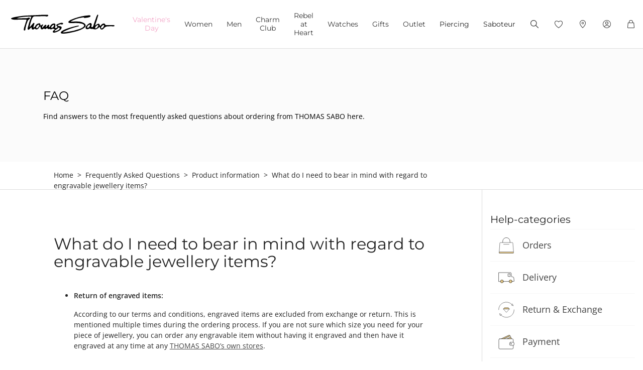

--- FILE ---
content_type: text/css
request_url: https://www.thomassabo.com/on/demandware.static/Sites-TS_NO-Site/-/en_NO/v1769382591577/css/experience/components/ts_assets/faq.css
body_size: 801
content:
@-webkit-keyframes progress-bar-stripes{from{background-position:1rem 0}to{background-position:0 0}}@keyframes progress-bar-stripes{from{background-position:1rem 0}to{background-position:0 0}}.progress{display:-webkit-box;display:-webkit-flex;display:-ms-flexbox;display:flex;height:1rem;overflow:hidden;line-height:0;font-size:0.75rem;background-color:#e9ecef;border-radius:.25rem}.progress-bar{display:-webkit-box;display:-webkit-flex;display:-ms-flexbox;display:flex;-webkit-box-orient:vertical;-webkit-box-direction:normal;-webkit-flex-direction:column;-ms-flex-direction:column;flex-direction:column;-webkit-box-pack:center;-webkit-justify-content:center;-ms-flex-pack:center;justify-content:center;overflow:hidden;color:#fff;text-align:center;white-space:nowrap;background-color:#000;-webkit-transition:width .6s ease;transition:width .6s ease}@media(prefers-reduced-motion: reduce){.progress-bar{-webkit-transition:none;transition:none}}.progress-bar-striped{background-image:linear-gradient(45deg, rgba(255, 255, 255, 0.15) 25%, transparent 25%, transparent 50%, rgba(255, 255, 255, 0.15) 50%, rgba(255, 255, 255, 0.15) 75%, transparent 75%, transparent);background-size:1rem 1rem}.progress-bar-animated{-webkit-animation:1s linear infinite progress-bar-stripes;animation:1s linear infinite progress-bar-stripes}@media(prefers-reduced-motion: reduce){.progress-bar-animated{-webkit-animation:none;animation:none}}.clickable{cursor:pointer}.experience-ts_layouts-faqLevel1{padding-top:21px}.experience-ts_layouts-faqLevel1 .breadcrumbcontainer{top:0;padding-left:0}.experience-ts_layouts-faqLevel1 .experience-ts_assets-faqFolders .tile-wrapper{margin-bottom:32px}.experience-ts_layouts-faqLevel1 .experience-ts_assets-faqFolders .tile-color-wrapper{height:100%}@media(min-width: 768px){.experience-ts_layouts-faqLevel1 .experience-ts_assets-faqFolders .tile-color-wrapper{background-color:#f9f7f5}}@media(min-width: 768px){.experience-ts_layouts-faqLevel1 .experience-ts_assets-faqFolders .tile{aspect-ratio:auto 1/1}}@media(min-width: 768px){.experience-ts_layouts-faqLevel1 .experience-ts_assets-faqFolders .tile .folder-icon-wrapper{padding-top:18%;padding-bottom:18%}}@media(max-width: 767.98px){.experience-ts_layouts-faqLevel1 .experience-ts_assets-faqFolders .tile .folder-icon-wrapper{display:-webkit-box;display:-webkit-flex;display:-ms-flexbox;display:flex;-webkit-box-align:center;-webkit-align-items:center;-ms-flex-align:center;align-items:center;aspect-ratio:auto 1/1;background-color:#f9f7f5}}@media(min-width: 768px){.experience-ts_layouts-faqLevel1 .experience-ts_assets-faqFolders .tile .folder-icon{width:96px;height:96px}}@media(max-width: 767.98px){.experience-ts_layouts-faqLevel1 .experience-ts_assets-faqFolders .tile .folder-icon{width:64px}}.experience-ts_layouts-faqLevel1 .experience-ts_assets-faqFolders .tile .folder-label,.experience-ts_layouts-faqLevel1 .experience-ts_assets-faqFolders .tile .folder-description{text-align:center}@media(min-width: 768px){.experience-ts_layouts-faqLevel1 .experience-ts_assets-faqFolders .tile .folder-label{font-size:1.5em}}@media(max-width: 767.98px){.experience-ts_layouts-faqLevel1 .experience-ts_assets-faqFolders .tile .folder-label{padding-top:8px;font-size:.875em}}@media(min-width: 768px){.experience-ts_layouts-faqLevel1 .experience-ts_assets-faqFolders .tile .folder-description{padding-top:16px;padding-bottom:16px}}@media(max-width: 767.98px){.experience-ts_layouts-faqLevel1 .experience-ts_assets-faqFolders .tile .folder-description{display:none}}.experience-ts_layouts-faqLevel1 .experience-ts_assets-faqTop6 .tile-wrapper{margin-bottom:16px}.experience-ts_layouts-faqLevel1 .experience-ts_assets-faqTop6 .tile{padding:24px;border:1px solid #ddd;opacity:1}.experience-ts_layouts-faqLevel1 .experience-ts_assets-faqTop6 .tile .text-label-after{display:block;width:24px;height:24px;background:url([data-uri]) no-repeat;background-position:right;-webkit-filter:invert(1);filter:invert(1);float:right}.experience-ts_layouts-faqLevel2,.experience-ts_layouts-faqLevel3{padding-top:55px}.experience-ts_layouts-faqLevel2 .js-faq-container,.experience-ts_layouts-faqLevel3 .js-faq-container{position:relative}.experience-ts_layouts-faqLevel2 .js-faq-container.fixed.scrollUp .folder-list,.experience-ts_layouts-faqLevel3 .js-faq-container.fixed.scrollUp .folder-list{top:0}@media(min-width: 1025px){.experience-ts_layouts-faqLevel2 .js-faq-container.fixed.scrollUp .folder-list,.experience-ts_layouts-faqLevel3 .js-faq-container.fixed.scrollUp .folder-list{top:128px}}.experience-ts_layouts-faqLevel2 .js-faq-container.fixed .folder-list,.experience-ts_layouts-faqLevel3 .js-faq-container.fixed .folder-list{position:fixed;top:88px;right:40px}@media(min-width: 1025px){.experience-ts_layouts-faqLevel2 .js-faq-container.fixed .folder-list,.experience-ts_layouts-faqLevel3 .js-faq-container.fixed .folder-list{top:128px}}.experience-ts_layouts-faqLevel2 .js-faq-container.absolute .folder-list,.experience-ts_layouts-faqLevel3 .js-faq-container.absolute .folder-list{position:absolute;top:auto;bottom:0}@media(min-width: 768px){.experience-ts_layouts-faqLevel2 .folder-content,.experience-ts_layouts-faqLevel3 .folder-content{padding-top:48px;padding-right:8.3333333333%;padding-left:8.3333333333%;border-top:1px solid #ddd;border-right:1px solid #ddd}}@media(min-width: 576px){.experience-ts_layouts-faqLevel2 .folder-content,.experience-ts_layouts-faqLevel3 .folder-content{padding-top:32px}}.experience-ts_layouts-faqLevel2 .folder-list,.experience-ts_layouts-faqLevel3 .folder-list{position:static;padding-top:32px;-webkit-transition:top .4s ease-in-out;transition:top .4s ease-in-out}@media(min-width: 768px){.experience-ts_layouts-faqLevel2 .folder-list,.experience-ts_layouts-faqLevel3 .folder-list{padding-top:48px;border-top:1px solid #ddd}}@media(min-width: 768px){.experience-ts_layouts-faqLevel2 .folder-list-headline,.experience-ts_layouts-faqLevel3 .folder-list-headline{padding-top:48px}}@media(max-width: 767.98px){.experience-ts_layouts-faqLevel2 .folder-list-headline,.experience-ts_layouts-faqLevel3 .folder-list-headline{padding-top:32px}}.experience-ts_layouts-faqLevel2 .experience-ts_assets-faqFoldersList .tile,.experience-ts_layouts-faqLevel3 .experience-ts_assets-faqFoldersList .tile{display:-webkit-box;display:-webkit-flex;display:-ms-flexbox;display:flex;width:100%;height:64px;-webkit-box-align:center;-webkit-align-items:center;-ms-flex-align:center;align-items:center;-webkit-box-pack:start;-webkit-justify-content:flex-start;-ms-flex-pack:start;justify-content:flex-start;border-top:1px solid #f6f6f6}.experience-ts_layouts-faqLevel2 .experience-ts_assets-faqFoldersList .tile.last,.experience-ts_layouts-faqLevel3 .experience-ts_assets-faqFoldersList .tile.last{border-bottom:1px solid #f6f6f6}.experience-ts_layouts-faqLevel2 .experience-ts_assets-faqFoldersList .tile.selected,.experience-ts_layouts-faqLevel2 .experience-ts_assets-faqFoldersList .tile:hover,.experience-ts_layouts-faqLevel3 .experience-ts_assets-faqFoldersList .tile.selected,.experience-ts_layouts-faqLevel3 .experience-ts_assets-faqFoldersList .tile:hover{background-color:#f9f7f5}.experience-ts_layouts-faqLevel2 .experience-ts_assets-faqFoldersList .tile.selected .folder-label,.experience-ts_layouts-faqLevel2 .experience-ts_assets-faqFoldersList .tile:hover .folder-label,.experience-ts_layouts-faqLevel3 .experience-ts_assets-faqFoldersList .tile.selected .folder-label,.experience-ts_layouts-faqLevel3 .experience-ts_assets-faqFoldersList .tile:hover .folder-label{font-weight:bold}.experience-ts_layouts-faqLevel2 .experience-ts_assets-faqFoldersList .tile .folder-icon-wrapper,.experience-ts_layouts-faqLevel3 .experience-ts_assets-faqFoldersList .tile .folder-icon-wrapper{padding:0 16px 0 16px}.experience-ts_layouts-faqLevel2 .experience-ts_assets-faqFoldersList .tile .folder-icon,.experience-ts_layouts-faqLevel3 .experience-ts_assets-faqFoldersList .tile .folder-icon{max-width:32px;max-height:32px}.experience-ts_layouts-faqLevel2 .experience-ts_assets-faqFoldersList .tile .folder-label,.experience-ts_layouts-faqLevel3 .experience-ts_assets-faqFoldersList .tile .folder-label{font-size:1.125em}.experience-ts_layouts-faqLevel2 .experience-ts_assets-faqFoldersList .tile .folder-label a:hover,.experience-ts_layouts-faqLevel3 .experience-ts_assets-faqFoldersList .tile .folder-label a:hover{text-decoration:none}.experience-ts_layouts-faqLevel2 .breadcrumbcontainer,.experience-ts_layouts-faqLevel3 .breadcrumbcontainer{top:-72px;padding-left:0}.experience-ts_layouts-faqLevel2 .experience-ts_assets-faqFoldersPreview h2.folder-label{padding-bottom:32px}.experience-ts_layouts-faqLevel2 .experience-ts_assets-faqFoldersPreview .tile .folder-description{overflow:hidden;max-height:63px;color:#888}.experience-ts_layouts-faqLevel2 .experience-ts_assets-faqFoldersPreview .tile .folder-read-more{padding-top:16px;font-size:.75em;font-weight:bold;text-transform:uppercase}.experience-ts_layouts-faqLevel2 .experience-ts_assets-faqFoldersPreview .tile .folder-read-more::after{display:inline-block;width:12px;height:10px;background:url([data-uri]) no-repeat;background-position:center;content:"";-webkit-filter:invert(1);filter:invert(1)}.experience-ts_layouts-faqLevel3 .experience-ts_assets-faqQuestion h2.folder-label{padding-bottom:32px}.folder-description{font-size:.875em}.ts-table-striped{width:100%}.ts-table-striped tbody tr:nth-child(odd){background-color:#f9f7f5}.ts-table-striped tr td{padding:24px;text-align:center}.ts-table-striped thead tr th{padding-top:8px;padding-right:24px;padding-bottom:8px;padding-left:24px;font-weight:600;text-align:center}

/*# sourceMappingURL=default\css\experience\components\ts_assets\faq.css.map*/

--- FILE ---
content_type: text/css
request_url: https://www.thomassabo.com/on/demandware.static/Sites-TS_NO-Site/-/en_NO/v1769382591577/css/feedbackBox.css
body_size: -117
content:
@-webkit-keyframes progress-bar-stripes{from{background-position:1rem 0}to{background-position:0 0}}@keyframes progress-bar-stripes{from{background-position:1rem 0}to{background-position:0 0}}.progress{display:-webkit-box;display:-webkit-flex;display:-ms-flexbox;display:flex;height:1rem;overflow:hidden;line-height:0;font-size:0.75rem;background-color:#e9ecef;border-radius:.25rem}.progress-bar{display:-webkit-box;display:-webkit-flex;display:-ms-flexbox;display:flex;-webkit-box-orient:vertical;-webkit-box-direction:normal;-webkit-flex-direction:column;-ms-flex-direction:column;flex-direction:column;-webkit-box-pack:center;-webkit-justify-content:center;-ms-flex-pack:center;justify-content:center;overflow:hidden;color:#fff;text-align:center;white-space:nowrap;background-color:#000;-webkit-transition:width .6s ease;transition:width .6s ease}@media(prefers-reduced-motion: reduce){.progress-bar{-webkit-transition:none;transition:none}}.progress-bar-striped{background-image:linear-gradient(45deg, rgba(255, 255, 255, 0.15) 25%, transparent 25%, transparent 50%, rgba(255, 255, 255, 0.15) 50%, rgba(255, 255, 255, 0.15) 75%, transparent 75%, transparent);background-size:1rem 1rem}.progress-bar-animated{-webkit-animation:1s linear infinite progress-bar-stripes;animation:1s linear infinite progress-bar-stripes}@media(prefers-reduced-motion: reduce){.progress-bar-animated{-webkit-animation:none;animation:none}}.feedback-box__headline,.feedback-box__subline{text-align:center}.feedback-box__subline,.feedback-box__option,.feedback-box__textarea{font-size:.875em}.feedback-box,.feedback-box__option,.feedback-box__icons,.feedback-box__icon,.feedback-box__textarea-container{display:-webkit-box;display:-webkit-flex;display:-ms-flexbox;display:flex;-webkit-box-pack:center;-webkit-justify-content:center;-ms-flex-pack:center;justify-content:center}.feedback-box,.feedback-box__option,.feedback-box__icon{-webkit-box-align:center;-webkit-align-items:center;-ms-flex-align:center;align-items:center}.feedback-box{min-height:300px;border:1px solid #ddd}.feedback-box__option{min-height:71px;border:1px solid #ddd;cursor:pointer;text-align:center}.feedback-box__option:hover{background-color:#f9f7f5;font-weight:bold}.feedback-box__icon{width:120px;height:60px;background-color:#f9f7f5;cursor:pointer}.feedback-box__icon-positive{margin-right:5px}.feedback-box__icon-positive.stage-2{margin:0 auto;cursor:default}.feedback-box__icon-positive.stage-2::before{display:block;width:32px;height:32px;background-image:url("../images/icon/svg/Icon_emoticon_happy_green.svg");background-position:center;background-repeat:no-repeat;background-size:auto}.feedback-box__icon-positive:hover::before{display:block;width:32px;height:32px;background-image:url("../images/icon/svg/Icon_emoticon_happy_green.svg");background-position:center;background-repeat:no-repeat;background-size:auto}.feedback-box__icon-positive::before{display:block;width:32px;height:32px;background-image:url("../images/icon/svg/Icon_emoticon_happy.svg");background-position:center;background-repeat:no-repeat;background-size:auto;width:32px;height:32px;content:""}.feedback-box__icon-negative{margin-left:5px}.feedback-box__icon-negative.stage-2{margin:0 auto;cursor:default}.feedback-box__icon-negative.stage-2::before{display:block;width:32px;height:32px;background-image:url("../images/icon/svg/Icon_emoticon_unhappy_red.svg");background-position:center;background-repeat:no-repeat;background-size:auto}.feedback-box__icon-negative:hover::before{display:block;width:32px;height:32px;background-image:url("../images/icon/svg/Icon_emoticon_unhappy_red.svg");background-position:center;background-repeat:no-repeat;background-size:auto}.feedback-box__icon-negative::before{display:block;width:32px;height:32px;background-image:url("../images/icon/svg/Icon_emoticon_unhappy.svg");background-position:center;background-repeat:no-repeat;background-size:auto;width:32px;height:32px;content:""}.feedback-box__stage{-webkit-box-flex:1;-webkit-flex:1 1 100%;-ms-flex:1 1 100%;flex:1 1 100%}.feedback-box__textarea-container{margin-bottom:32px}.feedback-box__textarea{width:100%;min-height:266px;border-color:#c4c4c4;background-color:#f9f7f5}.feedback-box__submit{max-width:240px}

/*# sourceMappingURL=default\css\feedbackBox.css.map*/

--- FILE ---
content_type: image/svg+xml
request_url: https://www.thomassabo.com/on/demandware.static/-/Library-Sites-global/default/dwdd4fd635/FAQ/Icons/Icon_voucher_64x64.svg
body_size: -650
content:
<svg xmlns="http://www.w3.org/2000/svg" width="64" height="64.774" viewBox="0 0 64 64.774"><rect width="64" height="64" fill="none"/><g transform="translate(1.55 41.875) rotate(-45)"><path d="M46.033,15.592a8.911,8.911,0,0,1,7.674-8.824A1.465,1.465,0,0,0,54.943,5.3V2.97A2.97,2.97,0,0,0,51.973,0h-49A2.97,2.97,0,0,0,0,2.97V28.214a2.97,2.97,0,0,0,2.97,2.97h49a2.97,2.97,0,0,0,2.97-2.97V25.88a1.465,1.465,0,0,0-1.236-1.463A8.911,8.911,0,0,1,46.033,15.592Z" transform="translate(0 0)" fill="#fff" stroke="#000" stroke-miterlimit="10" stroke-width="1.2"/><path d="M0,0H0V17.819H0A8.91,8.91,0,0,0,0,0Z" transform="translate(0.07 6.682)" fill="#e4c889" stroke="#000" stroke-miterlimit="10" stroke-width="1.2"/><path d="M0,0,.021,30.8" transform="translate(27.461 0.192)" fill="none" stroke="#000" stroke-linecap="round" stroke-miterlimit="4.001" stroke-width="1.2" stroke-dasharray="5.001 4.001"/></g></svg>

--- FILE ---
content_type: text/javascript; charset=utf-8
request_url: https://p.cquotient.com/pebble?tla=aaqy-TS_NO&activityType=viewPage&callback=CQuotient._act_callback0&cookieId=ab4NHdxyzsKukyu3LkVK2DeJFd&realm=AAQY&siteId=TS_NO&instanceType=prd&referrer=&currentLocation=https%3A%2F%2Fwww.thomassabo.com%2FNO%2Fen_NO%2Fquestion%2Fquestion.html%3FquestionId%3D07-faq-produktinfo-pflege-frage-3&ls=true&_=1769436158171&v=v3.1.3&fbPixelId=__UNKNOWN__&json=%7B%22cookieId%22%3A%22ab4NHdxyzsKukyu3LkVK2DeJFd%22%2C%22realm%22%3A%22AAQY%22%2C%22siteId%22%3A%22TS_NO%22%2C%22instanceType%22%3A%22prd%22%2C%22referrer%22%3A%22%22%2C%22currentLocation%22%3A%22https%3A%2F%2Fwww.thomassabo.com%2FNO%2Fen_NO%2Fquestion%2Fquestion.html%3FquestionId%3D07-faq-produktinfo-pflege-frage-3%22%2C%22ls%22%3Atrue%2C%22_%22%3A1769436158171%2C%22v%22%3A%22v3.1.3%22%2C%22fbPixelId%22%3A%22__UNKNOWN__%22%7D
body_size: 270
content:
/**/ typeof CQuotient._act_callback0 === 'function' && CQuotient._act_callback0([{"k":"__cq_uuid","v":"ab4NHdxyzsKukyu3LkVK2DeJFd","m":34128000},{"k":"__cq_seg","v":"0~0.00!1~0.00!2~0.00!3~0.00!4~0.00!5~0.00!6~0.00!7~0.00!8~0.00!9~0.00","m":2592000}]);

--- FILE ---
content_type: image/svg+xml
request_url: https://www.thomassabo.com/on/demandware.static/Sites-TS_NO-Site/-/en_NO/v1769382591577/images/icon/svg/Icon_emoticon_happy.svg
body_size: -760
content:
<svg xmlns="http://www.w3.org/2000/svg" width="32" height="32" viewBox="0 0 32 32"><g transform="translate(-16.736 -16.736)"><g transform="translate(16.736 16.736)" fill="none" stroke="#000" stroke-miterlimit="10" stroke-width="1"><circle cx="16" cy="16" r="16" stroke="none"/><circle cx="16" cy="16" r="15.5" fill="none"/></g><g transform="translate(25.045 28.265)"><circle cx="2" cy="2" r="2" transform="translate(1)"/><circle cx="2" cy="2" r="2" transform="translate(10.599)"/></g><path d="M37.663,74.669a7.554,7.554,0,0,0,14,0" transform="translate(-11.835 -37.645)" fill="none" stroke="#000" stroke-linecap="round" stroke-linejoin="round" stroke-width="1"/></g></svg>

--- FILE ---
content_type: image/svg+xml
request_url: https://www.thomassabo.com/on/demandware.static/-/Library-Sites-global/default/dw306a666c/FAQ/Icons/Icon_return.svg
body_size: -584
content:
<svg xmlns="http://www.w3.org/2000/svg" width="64" height="64" viewBox="0 0 64 64"><rect width="64" height="64" fill="none"/><g transform="translate(1.5 1.5)"><path d="M11.67,44.414c-.215-11.656,6.507-22.325,17.754-27.569A30.432,30.432,0,0,1,63.8,22.9" transform="translate(-11.665 -13.988)" fill="none" stroke="#343434" stroke-linecap="round" stroke-linejoin="round" stroke-miterlimit="10" stroke-width="1.2"/><path d="M102.115,26.18l3.309,7.705-7.705-3.309Z" transform="translate(-47.379 -19.048)" fill="#fff" stroke="#343434" stroke-linejoin="round" stroke-width="1.2"/><g transform="translate(3.184 30.427)"><path d="M79.346,66c.215,11.656-6.507,22.325-17.754,27.569A30.432,30.432,0,0,1,27.22,87.516" transform="translate(-21.305 -66)" fill="none" stroke="#343434" stroke-linecap="round" stroke-linejoin="round" stroke-miterlimit="10" stroke-width="1.2"/><path d="M20.418,100.353l-3.309-7.705,7.705,3.309Z" transform="translate(-17.109 -77.059)" fill="#fff" stroke="#343434" stroke-linecap="round" stroke-linejoin="round" stroke-width="1.2"/></g><path d="M55.285,73.2,67.569,59.726H43Z" transform="translate(-24.671 -32.223)" fill="#fff" stroke="#343434" stroke-linejoin="round" stroke-width="1.2"/><path d="M47.527,50.8,43,56.032H67.57L63.044,50.8Z" transform="translate(-24.671 -28.593)" fill="#e4c889" stroke="#343434" stroke-linejoin="round" stroke-width="1.2"/></g></svg>

--- FILE ---
content_type: text/javascript
request_url: https://www.thomassabo.com/on/demandware.static/Sites-TS_NO-Site/-/en_NO/v1769382591577/js/customerFeedbackBox.js
body_size: -137
content:
!function(){"use strict";var e={2735:function(e){var $=window.tsQuery;function t(e){var t=e?e.split("?")[1]:window.location.search.slice(1),a={};if(t)for(var c=(t=t.split("#")[0]).split("&"),n=0;n<c.length;n++){var s=c[n].split("="),i=s[0],o=void 0===s[1]||s[1];a[i]?a[i]&&"string"==typeof a[i]?(a[i]=[a[i]],a[i].push(o)):a[i].push(o):a[i]=o}return a}e.exports.getUrlParameter=function(e){return t(!1)[e]}}},t={};var a=function a(c){var n=t[c];if(void 0!==n)return n.exports;var s=t[c]={exports:{}};return e[c](s,s.exports,a),s.exports}(2735).getUrlParameter,c="positive",n="negative",s="hidden",i={cache:{$feedbackBox:$(""),$feedbackButton:$(""),$submitButton:$(""),stages:[],propertiesFile:""},init:function(){i.cache.$feedbackBox=$(".feedback-box"),i.cache.$feedbackButton=$(".js-feedback-box__button",i.cache.$feedbackBox),i.cache.$submitButton=$(".js-feedback-box__submit",i.cache.$feedbackBox),i.cache.propertiesFile=i.cache.$feedbackBox.data("prop-file"),i.initEvents()},initEvents:function(){i.cache.$feedbackButton.on("click",i.events.feedbackButtonClickHandler)},shouldSubmit:function(e,t){return 2===e&&t===c||4===e&&t===n},changeStage:function(e,t){var a=function(){$(".feedback-box__stage").addClass(s).filter("."+t+'[data-stage="'+e+'"]').removeClass(s)};i.shouldSubmit(e,t)?i.submit(a):a()},submit:function(e){var t=i.cache.$submitButton.attr("href"),c=i.cache.stages,n=a("questionId")||"";$.ajax({url:t,type:"post",data:{stages:JSON.stringify(c),propertiesFile:i.cache.propertiesFile,currentUrl:location.href,assetId:n},success:function(t){"function"==typeof e&&e()}})},events:{feedbackButtonClickHandler:function(e){e.preventDefault();var t=$(this),a=t.closest(".feedback-box__stage"),s=a.data("stage");t.hasClass(c)?a.data(c,c):a.data(c,n);var o=a.data(c),r=t.data("value"),u=$(".feedback-box__textarea",i.cache.$feedbackBox).val(),f=r||o;i.cache.stages.push({level:s,data:3===s?u||"":f}),i.changeStage(++s,o)}}};i.init()}();
//# sourceMappingURL=default\js\customerFeedbackBox.js.map

--- FILE ---
content_type: image/svg+xml
request_url: https://www.thomassabo.com/on/demandware.static/-/Library-Sites-global/default/dw841bfd22/FAQ/Icons/Icon_mail_64x64.svg
body_size: -652
content:
<svg xmlns="http://www.w3.org/2000/svg" width="64" height="64" viewBox="0 0 64 64"><rect width="64" height="64" fill="none" opacity="0.16"/><g transform="translate(2.24 12.287)"><path d="M55.785,37.9A2.213,2.213,0,0,0,58,35.682V2.713A2.213,2.213,0,0,0,55.785.5H2.728A2.213,2.213,0,0,0,.5,2.7V35.69A2.213,2.213,0,0,0,2.713,37.9Z" transform="translate(0.513 0.513)" fill="#fff" stroke="#707070" stroke-width="1.2"/><path d="M.993.377,28.948,23.905,57.2.454Z" transform="translate(0.815 0.871)" fill="#e4c889"/><path d="M55.785,37.9A2.213,2.213,0,0,0,58,35.682V2.713A2.213,2.213,0,0,0,55.785.5H2.728A2.213,2.213,0,0,0,.5,2.7V35.69A2.213,2.213,0,0,0,2.713,37.9Z" transform="translate(0.513 0.513)" fill="none" stroke="#000" stroke-linecap="round" stroke-linejoin="round" stroke-width="1.2"/><line y1="10.697" x2="17.732" transform="translate(1.61 27.014)" fill="none" stroke="#000" stroke-linecap="round" stroke-linejoin="round" stroke-width="1.2"/><line x1="17.732" y1="10.697" transform="translate(40.133 27.014)" fill="none" stroke="#000" stroke-linecap="round" stroke-linejoin="round" stroke-width="1.2"/><path d="M.8.85l26.863,22a2.035,2.035,0,0,0,2.578,0L57.1.85" transform="translate(0.815 0.871)" fill="none" stroke="#000" stroke-linecap="round" stroke-linejoin="round" stroke-width="1.2"/></g></svg>